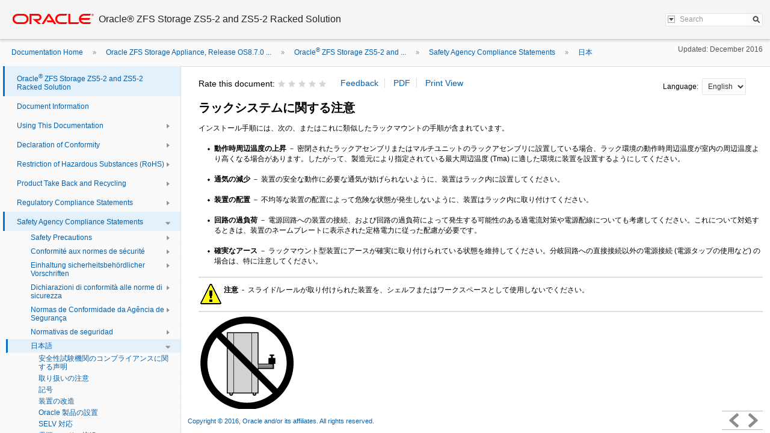

--- FILE ---
content_type: text/html
request_url: https://docs.oracle.com/cd/E78901_01/html/E63031/goven.html
body_size: 7799
content:
<!DOCTYPE HTML PUBLIC "-//W3C//DTD HTML 4.01 Transitional//EN" "http://www.w3.org/TR/html4/loose.dtd">
<html lang="en">
<head>
<!-- MakeHTML revision 1.0 -->
<meta http-equiv="Content-type" content="text/html; charset=utf-8">    
<title>ラックシステムに関する注意 - 
Oracle&reg; ZFS Storage ZS5-2 and ZS5-2 Racked
        Solution</title>
<meta http-equiv="content-language" content="en">
<meta http-equiv="X-UA-Compatible" content="IE=edge">
<meta name="robots" content="index,follow">
<meta name="language" content="en">
<meta name="collection" content="reference">
<meta name="keywords" content="">
<meta name="description" content="インストール手順には、次の、またはこれに類似したラックマウントの手順が含まれています。 動作時周辺温度の上昇 － 密閉されたラックアセンブリまたはマルチユニットのラックアセンブリに設置している場合、ラック環境の動作時周辺温度が室内の周辺温度より高くなる場合があります。したがって、製造元により指定されている最大周辺温度 (Tma)...">
<meta name="date" content="2017-05-19">
<meta name="mastheadimage" content="">

<meta name="librarynumber" content="E78901">
<meta name="baselibrarynumber" content="E78901">
<meta name="partnumber" content="E63031">
<meta name="langname" content="English">
<meta name="pageid" content="goven">
<meta name="pdfpn" content="E63031">
<meta name="makehtml" content="alta:160">

<link rel="stylesheet" type="text/css" title="screen" href="css/default.css">
<link rel="stylesheet" type="text/css" title="screen" href="css/pagelayout.css">
<link rel="alternate stylesheet" type="text/css" title="print" href="css/print.css">
<link rel="stylesheet" type="text/css" title="screen" href="css/advanced.css">
<link rel="stylesheet" type="text/css" title="screen" href="css/search.css">
<link rel="shortcut icon" type="image/x-icon" href="graphics/favicon.ico" /> 

<link href="css/style_v3.css" rel="stylesheet" type="text/css" title="screen">

<script type="text/javascript" src="css/jquery.js"></script>  
<script type="text/javascript" src="css/util.js"></script>  
<script type="text/javascript" src="css/style_v3.js"></script>
<script type="text/javascript" src="css/langmenu.js"></script>
<script type="text/javascript">var disableSearch = false;</script>
<script type="text/javascript">var legacyFeedback = false;</script>
<script type="text/javascript">var disablePDF = false;</script>
<script type="text/javascript">var noPDF = false;</script>
<script>var search_type = "otn";</script>
<script type="text/javascript">var expandTOC = false;</script>
<script type="text/javascript">var noUpdate = false;</script>


<link rel="stylesheet" type="text/css" title="screen" href="css/star_rating.css">
<script type="text/javascript" src="css/star_rating.js"></script>




<script>window.ohcglobal || document.write('<script src="/en/dcommon/js/global.js">\x3C/script>')</script></head>
<body>
	<a href="#main_content" class="accessibility-top">Go to main content</a>
	<div class="headerPane">
		<a href="http://www.oracle.com/"><div class="oracle_logo"><span class="invisible">oracle home</span></div></a>
		<div id="mkh_div_doctitle" class="doc_title"><span id="mkh_doctitle">
Oracle<sup>&reg;</sup> ZFS Storage ZS5-2 and ZS5-2 Racked
        Solution</span></div>

		<div class="closeprintview">
			<p><a href="#" onclick="setActiveStyleSheet('screen')">Exit Print View</a></p>
		</div>

		<!-- search box -->
		<div class="searchPane" style="display: none">
		<!-- <div class="searchPane"> -->
			<form id="search_form" onsubmit="submit_search()">
			<input name="q"  id="q" value="" type="hidden">
                                        <input name="product" id="product" value="" type="hidden">
                                        <input name="book" id="book" value="" type="hidden">
			<div class="search_box">
				<div id="btn_openLayer">&nbsp;</div>
				<label for="SearchTerm"><span class="hidden">Search Term</span>
					<input id="SearchTerm" class="input_search input_placeholder" value="Search" type="text">
				</label>
				<input id="btn_search" class="btn_search" type="submit" value="">
			</div>
			<div class="searchLayer hidden" id="SearchLayer">
				<div class="layer_container">
					<div class="layer_title">Search Scope:</div>
					<div class="layer_optgrp">
						<label class="layer_opt"><input id="doc_scope" name="SearchScope" value="doc" checked="checked" type="radio">This Document</label>
						<label class="layer_opt"><input id="library_scope" name="SearchScope" value="lib" type="radio">Entire Library</label>
					</div>				
				</div>
			</div>
			</form>
		</div>
	</div>

	<div class="linkPane">
		<!-- bread crumb -->	
		<div class="breadcrumbs" id="breadcrumbs">
			<span id="BC-REPLACE">&nbsp;&nbsp;&#xbb;&nbsp;&nbsp;...</span><span id="BC-0"><a href="http://docs.oracle.com/">Documentation Home</a></span><span id="BC-1">&nbsp;&nbsp;&#xbb;&nbsp;&nbsp;<a href="../..">Oracle ZFS Storage Appliance, Release OS8.7.0 ...</a></span><span id="BC-2">&nbsp;&nbsp;&#xbb;&nbsp;&nbsp;<a href="index.html">Oracle<sup>&reg;</sup> ZFS Storage ZS5-2 and ...</a></span><span id="BC-3">&nbsp;&nbsp;&#xbb;&nbsp;&nbsp;<a href="govaw.html">Safety Agency Compliance Statements</a></span><span id="BC-4">&nbsp;&nbsp;&#xbb;&nbsp;&nbsp;<a href="govex.html">日本語</a></span><span id="BC-5" class="CurrentCrumb">&nbsp;&nbsp;&#xbb;&nbsp;&nbsp;<a href="goven.html">ラックシステムに関する注意</a></span>
		</div>

		<!-- last update -->	
		<div class="info_updatedate">Updated:&nbsp;December 2016</div>
	</div>
	
	<div class="btn_openNav4">&nbsp;</div>
	<div class="btn_closeNav4">&nbsp;</div>

	<div class="topicPane">
		<ul class="topicList">
		<!-- embedded toc -->
		<a href="index.html"><li class="toc_top">Oracle<sup>&reg;</sup> ZFS Storage ZS5-2 and ZS5-2 Racked
        Solution</li></a>    
    
    <a href="docinfo.html#scrolltoc"><li class="toc_level1 lv1" id="item-docinfo">Document Information</li></a>

    <a href="preface.html#scrolltoc"><li class="toc_level1_withChild lv1" id="item-preface">Using This Documentation</li></a><ul id="prod-doc-lib" class="lv2" style="display: none;"><a href="preface.html#ZFSFTprod-doc-lib"><li class="toc_level2 lv2" id="item-prod-doc-lib">Product Documentation Library</li></a><a href="preface.html#ZFSFTfeedback"><li class="toc_level2 lv2" id="item-feedback">Feedback</li></a>


    </ul><a href="gouyz.html#scrolltoc"><li class="toc_level1_withChild lv1" id="item-gouyz">Declaration of Conformity</li></a><ul id="gouzd" class="lv2" style="display: none;"><a href="gouzd.html#scrolltoc"><li class="toc_level2 lv2" id="item-gouzd">English</li></a><a href="govas.html#scrolltoc"><li class="toc_level2 lv2" id="item-govas">Français</li></a><a href="govax.html#scrolltoc"><li class="toc_level2 lv2" id="item-govax">Deutsch</li></a><a href="govba.html#scrolltoc"><li class="toc_level2 lv2" id="item-govba">Italiano</li></a><a href="govcb.html#scrolltoc"><li class="toc_level2 lv2" id="item-govcb">Português (Brasil)</li></a><a href="govam.html#scrolltoc"><li class="toc_level2 lv2" id="item-govam">Español</li></a><a href="govbd.html#scrolltoc"><li class="toc_level2 lv2" id="item-govbd">日本語</li></a><a href="govag.html#scrolltoc"><li class="toc_level2 lv2" id="item-govag">한국어</li></a><a href="govbm.html#scrolltoc"><li class="toc_level2 lv2" id="item-govbm">繁體中文</li></a><a href="govao.html#scrolltoc"><li class="toc_level2 lv2" id="item-govao">简体中文</li></a>


    
    </ul><a href="govcmes.html#scrolltoc"><li class="toc_level1_withChild lv1" id="item-govcmes">Restriction of Hazardous Substances (RoHS)</li></a><ul id="govaces" class="lv2" style="display: none;"><a href="govaces.html#scrolltoc"><li class="toc_level2 lv2" id="item-govaces">English</li></a><a href="govbwes.html#scrolltoc"><li class="toc_level2 lv2" id="item-govbwes">Français</li></a><a href="govayes.html#scrolltoc"><li class="toc_level2 lv2" id="item-govayes">Deutsch</li></a><a href="govbnes.html#scrolltoc"><li class="toc_level2 lv2" id="item-govbnes">Italiano</li></a><a href="govcpes.html#scrolltoc"><li class="toc_level2 lv2" id="item-govcpes">Português (Brasil)</li></a><a href="govaies.html#scrolltoc"><li class="toc_level2 lv2" id="item-govaies">Español</li></a><a href="govaues.html#scrolltoc"><li class="toc_level2 lv2" id="item-govaues">日本語</li></a><a href="govcees.html#scrolltoc"><li class="toc_level2 lv2" id="item-govcees">한국어</li></a><a href="govbres.html#scrolltoc"><li class="toc_level2 lv2" id="item-govbres">繁體中文</li></a><a href="govbces.html#scrolltoc"><li class="toc_level2 lv2" id="item-govbces">简体中文</li></a>


    
    
    
    
    
    </ul><a href="govcv.html#scrolltoc"><li class="toc_level1_withChild lv1" id="item-govcv">Product Take Back and Recycling</li></a><ul id="govcg" class="lv2" style="display: none;"><a href="govcg.html#scrolltoc"><li class="toc_level2 lv2" id="item-govcg">English</li></a><a href="govci.html#scrolltoc"><li class="toc_level2 lv2" id="item-govci">Français</li></a><a href="govbv.html#scrolltoc"><li class="toc_level2 lv2" id="item-govbv">Deutsch</li></a><a href="govbs.html#scrolltoc"><li class="toc_level2 lv2" id="item-govbs">Italiano</li></a><a href="govcj.html#scrolltoc"><li class="toc_level2 lv2" id="item-govcj">Português (Brasil)</li></a><a href="govcf.html#scrolltoc"><li class="toc_level2 lv2" id="item-govcf">Español</li></a><a href="govcr.html#scrolltoc"><li class="toc_level2 lv2" id="item-govcr">日本語</li></a><a href="govct.html#scrolltoc"><li class="toc_level2 lv2" id="item-govct">한국어</li></a><a href="govca.html#scrolltoc"><li class="toc_level2 lv2" id="item-govca">繁體中文</li></a><a href="govbt.html#scrolltoc"><li class="toc_level2 lv2" id="item-govbt">简体中文</li></a>


    </ul><a href="govbq.html#scrolltoc"><li class="toc_level1_withChild lv1" id="item-govbq">Regulatory Compliance Statements</li></a><ul id="govby" class="lv2" style="display: none;"><a href="govby.html#scrolltoc"><li class="toc_level2 lv2" id="item-govby">FCC Class A Notice</li></a><a href="govaz.html#scrolltoc"><li class="toc_level2 lv2" id="item-govaz">FCC Class B Notice</li></a><a href="govbx.html#scrolltoc"><li class="toc_level2 lv2" id="item-govbx">ICES-003 Class A Notice - Avis NMB-003, Classe A</li></a><a href="govbb.html#scrolltoc"><li class="toc_level2 lv2" id="item-govbb">ICES-003 Class B Notice - Avis NMB-003, Classe B</li></a><a href="govjf.html#scrolltoc"><li class="toc_level2 lv2" id="item-govjf">クラス A VCCI 基準について</li></a><a href="govjr.html#scrolltoc"><li class="toc_level2 lv2" id="item-govjr">クラス B VCCI 基準について</li></a><a href="govat.html#scrolltoc"><li class="toc_level2 lv2" id="item-govat">BSMI Class A Notice</li></a><a href="goval.html#scrolltoc"><li class="toc_level2 lv2" id="item-goval">CCC Class A Notice</li></a><a href="govan.html#scrolltoc"><li class="toc_level2 lv2" id="item-govan">Korean Class A Notice</li></a><a href="govbe.html#scrolltoc"><li class="toc_level2 lv2" id="item-govbe">Korean Class B Notice</li></a>


    </ul><a href="govaw.html#scrolltoc"><li class="toc_level1_withChild lv1" id="item-govaw">Safety Agency Compliance Statements</li></a><ul id="govbj" class="lv2"><a href="govbj.html#scrolltoc"><li class="toc_level2_withChild lv2" id="item-govbj">Safety Precautions</li></a><ul class="sectionList lv3" style="display: none;"><a href="govaa.html#scrolltoc"><li class="toc_level3 lv3" id="item-govaa">Symbols</li></a><a href="govbk.html#scrolltoc"><li class="toc_level3 lv3" id="item-govbk">Modifications to Equipment</li></a><a href="govab.html#scrolltoc"><li class="toc_level3 lv3" id="item-govab">Placement of an Oracle Product</li></a><a href="govck.html#scrolltoc"><li class="toc_level3 lv3" id="item-govck">SELV Compliance</li></a><a href="govaq.html#scrolltoc"><li class="toc_level3 lv3" id="item-govaq">Power Cord Connection</li></a><a href="govbh.html#scrolltoc"><li class="toc_level3 lv3" id="item-govbh">Battery Warning</li></a><a href="govcn.html#scrolltoc"><li class="toc_level3 lv3" id="item-govcn">Energy Storage Module Caution</li></a><a href="govbp.html#scrolltoc"><li class="toc_level3 lv3" id="item-govbp">System Unit Cover</li></a><a href="govae.html#scrolltoc"><li class="toc_level3 lv3" id="item-govae">Rack System Instructions</li></a><a href="govbl.html#scrolltoc"><li class="toc_level3 lv3" id="item-govbl">Rack System Warnings</li></a><a href="govaj.html#scrolltoc"><li class="toc_level3 lv3" id="item-govaj">Laser Compliance Notice</li></a><a href="govbu.html#scrolltoc"><li class="toc_level3 lv3" id="item-govbu">CD and DVD Devices</li></a></ul><a href="govaf.html#scrolltoc"><li class="toc_level2_withChild lv2" id="item-govaf">Conformité aux normes de sécurité</li></a><ul class="sectionList lv3" style="display: none;"><a href="govcq.html#scrolltoc"><li class="toc_level3 lv3" id="item-govcq">Mesures de sécurité</li></a><a href="govcu.html#scrolltoc"><li class="toc_level3 lv3" id="item-govcu">Symboles</li></a><a href="z400011a1021909.html#scrolltoc"><li class="toc_level3 lv3" id="item-z400011a1021909">Modification du matériel</li></a><a href="z400011a1021923.html#scrolltoc"><li class="toc_level3 lv3" id="item-z400011a1021923">Positionnement d’un produit Oracle</li></a><a href="govap.html#scrolltoc"><li class="toc_level3 lv3" id="item-govap">Conformité SELV</li></a><a href="govcw.html#scrolltoc"><li class="toc_level3 lv3" id="item-govcw">Connexion du cordon d’alimentation</li></a><a href="govad.html#scrolltoc"><li class="toc_level3 lv3" id="item-govad">Mise en garde relative aux batteries</li></a><a href="govcc.html#scrolltoc"><li class="toc_level3 lv3" id="item-govcc">Avertissement - Module de stockage d’énergie</li></a><a href="govar.html#scrolltoc"><li class="toc_level3 lv3" id="item-govar">Couvercle de l'unité</li></a><a href="govch.html#scrolltoc"><li class="toc_level3 lv3" id="item-govch">Instructions de montage en rack</li></a><a href="govah.html#scrolltoc"><li class="toc_level3 lv3" id="item-govah">Mise en garde relative au système en racks</li></a><a href="govcl.html#scrolltoc"><li class="toc_level3 lv3" id="item-govcl">Avis de conformité des appareils laser</li></a><a href="govbz.html#scrolltoc"><li class="toc_level3 lv3" id="item-govbz">Périphériques CD et DVD</li></a></ul><a href="govco.html#scrolltoc"><li class="toc_level2_withChild lv2" id="item-govco">Einhaltung sicherheitsbehördlicher Vorschriften</li></a><ul class="sectionList lv3" style="display: none;"><a href="govbg.html#scrolltoc"><li class="toc_level3 lv3" id="item-govbg">Sicherheitsvorkehrungen</li></a><a href="govbi.html#scrolltoc"><li class="toc_level3 lv3" id="item-govbi">Symbole</li></a><a href="govcs.html#scrolltoc"><li class="toc_level3 lv3" id="item-govcs">Modifikationen des Geräts</li></a><a href="govak.html#scrolltoc"><li class="toc_level3 lv3" id="item-govak">Aufstellung von Oracle-Geräten</li></a><a href="govcd.html#scrolltoc"><li class="toc_level3 lv3" id="item-govcd">SELV-Konformität</li></a><a href="govgx.html#scrolltoc"><li class="toc_level3 lv3" id="item-govgx">Anschluss des Netzkabels</li></a><a href="govfy.html#scrolltoc"><li class="toc_level3 lv3" id="item-govfy">Warnung bezüglich Batterien</li></a><a href="govgd.html#scrolltoc"><li class="toc_level3 lv3" id="item-govgd">Sicherheitshinweise zum Energiespeichermodul</li></a><a href="govet.html#scrolltoc"><li class="toc_level3 lv3" id="item-govet">Gehäuseabdeckung</li></a><a href="govdw.html#scrolltoc"><li class="toc_level3 lv3" id="item-govdw">Anweisungen zur Rack-Montage</li></a><a href="govez.html#scrolltoc"><li class="toc_level3 lv3" id="item-govez">Warnungen bezüglich in Racks eingebauter Systeme</li></a><a href="govfe.html#scrolltoc"><li class="toc_level3 lv3" id="item-govfe">Hinweise zur Laser-Konformität</li></a><a href="govei.html#scrolltoc"><li class="toc_level3 lv3" id="item-govei">CD- und DVD-Geräte</li></a></ul><a href="gqbdr.html#scrolltoc"><li class="toc_level2_withChild lv2" id="item-gqbdr">Dichiarazioni di conformità alle norme di sicurezza</li></a><ul class="sectionList lv3" style="display: none;"><a href="gqbfe.html#scrolltoc"><li class="toc_level3 lv3" id="item-gqbfe">Misure precauzionali</li></a><a href="gqbdo.html#scrolltoc"><li class="toc_level3 lv3" id="item-gqbdo">Simboli</li></a><a href="gqbgr.html#scrolltoc"><li class="toc_level3 lv3" id="item-gqbgr">Modifiche all'apparecchiatura</li></a><a href="gqbec.html#scrolltoc"><li class="toc_level3 lv3" id="item-gqbec">Collocazione dei prodotti Oracle</li></a><a href="gqbdl.html#scrolltoc"><li class="toc_level3 lv3" id="item-gqbdl">Conformità SELV</li></a><a href="gqbgh.html#scrolltoc"><li class="toc_level3 lv3" id="item-gqbgh">Collegamento del cavo di alimentazione</li></a><a href="gqbdj.html#scrolltoc"><li class="toc_level3 lv3" id="item-gqbdj">Avviso relativo alle batterie</li></a><a href="gqbfs.html#scrolltoc"><li class="toc_level3 lv3" id="item-gqbfs">Avvertenza relativa al modulo di alimentazione</li></a><a href="gqbdv.html#scrolltoc"><li class="toc_level3 lv3" id="item-gqbdv">Copertura dell'unità centrale</li></a><a href="gqbdk.html#scrolltoc"><li class="toc_level3 lv3" id="item-gqbdk">Istruzioni relative ai sistemi rack</li></a><a href="gqbhq.html#scrolltoc"><li class="toc_level3 lv3" id="item-gqbhq">Avviso relativo ai sistemi rack</li></a><a href="gqbgf.html#scrolltoc"><li class="toc_level3 lv3" id="item-gqbgf">Conformità alle certificazioni laser</li></a><a href="gqbfv.html#scrolltoc"><li class="toc_level3 lv3" id="item-gqbfv">CD e DVD</li></a></ul><a href="govcx.html#scrolltoc"><li class="toc_level2_withChild lv2" id="item-govcx">Normas de Conformidade da Agência de Segurança</li></a><ul class="sectionList lv3" style="display: none;"><a href="govfz.html#scrolltoc"><li class="toc_level3 lv3" id="item-govfz">Medidas de segurança</li></a><a href="govfk.html#scrolltoc"><li class="toc_level3 lv3" id="item-govfk">Símbolos</li></a><a href="goveb.html#scrolltoc"><li class="toc_level3 lv3" id="item-goveb">Modificações no equipamento</li></a><a href="govfb.html#scrolltoc"><li class="toc_level3 lv3" id="item-govfb">Instalação de produto Oracle</li></a><a href="govep.html#scrolltoc"><li class="toc_level3 lv3" id="item-govep">Conformidade SELV</li></a><a href="govgv.html#scrolltoc"><li class="toc_level3 lv3" id="item-govgv">Conexão dos cabos de energia</li></a><a href="goveu.html#scrolltoc"><li class="toc_level3 lv3" id="item-goveu">Alerta sobre baterias</li></a><a href="goveo.html#scrolltoc"><li class="toc_level3 lv3" id="item-goveo">Aviso do módulo de armazenamento de energia</li></a><a href="govga.html#scrolltoc"><li class="toc_level3 lv3" id="item-govga">Gabinete da unidade do sistema</li></a><a href="govdd.html#scrolltoc"><li class="toc_level3 lv3" id="item-govdd">Instruções do sistema de gabinete</li></a><a href="govel.html#scrolltoc"><li class="toc_level3 lv3" id="item-govel">Alerta sobre o sistema de gabinete</li></a><a href="govgk.html#scrolltoc"><li class="toc_level3 lv3" id="item-govgk">Aviso de Conformidade para Tecnologia Laser</li></a><a href="govha.html#scrolltoc"><li class="toc_level3 lv3" id="item-govha">Dispositivos de CD e DVD</li></a></ul><a href="govff.html#scrolltoc"><li class="toc_level2_withChild lv2" id="item-govff">Normativas de seguridad</li></a><ul class="sectionList lv3" style="display: none;"><a href="govfc.html#scrolltoc"><li class="toc_level3 lv3" id="item-govfc">Medidas de seguridad</li></a><a href="govfr.html#scrolltoc"><li class="toc_level3 lv3" id="item-govfr">Símbolos</li></a><a href="govfd.html#scrolltoc"><li class="toc_level3 lv3" id="item-govfd">Modificaciones en el equipo</li></a><a href="govea.html#scrolltoc"><li class="toc_level3 lv3" id="item-govea">Colocación de un producto Oracle</li></a><a href="goved.html#scrolltoc"><li class="toc_level3 lv3" id="item-goved">Cumplimiento de la normativa para instalaciones SELV</li></a><a href="govgl.html#scrolltoc"><li class="toc_level3 lv3" id="item-govgl">Conexión del cable de alimentación</li></a><a href="govgh.html#scrolltoc"><li class="toc_level3 lv3" id="item-govgh">Advertencia sobre las baterías</li></a><a href="govfx.html#scrolltoc"><li class="toc_level3 lv3" id="item-govfx">Advertencia relativa al módulo de almacenamiento de energía</li></a><a href="govdh.html#scrolltoc"><li class="toc_level3 lv3" id="item-govdh">Cubierta de la unidad del sistema</li></a><a href="goveg.html#scrolltoc"><li class="toc_level3 lv3" id="item-goveg">Instrucciones para el montaje en rack</li></a><a href="govfs.html#scrolltoc"><li class="toc_level3 lv3" id="item-govfs">Advertencia sobre el sistema en bastidor</li></a><a href="govgj.html#scrolltoc"><li class="toc_level3 lv3" id="item-govgj">Aviso de conformidad sobre el láser</li></a><a href="govee.html#scrolltoc"><li class="toc_level3 lv3" id="item-govee">Dispositivos de CD y DVD</li></a></ul><a href="govex.html#scrolltoc"><li class="toc_level2_withChild lv2" id="item-govex">日本語</li></a><ul class="sectionList lv3"><a href="govfp.html#scrolltoc"><li class="toc_level3 lv3" id="item-govfp">安全性試験機関のコンプライアンスに関する声明</li></a><a href="goveh.html#scrolltoc"><li class="toc_level3 lv3" id="item-goveh">取り扱いの注意</li></a><a href="govdz.html#scrolltoc"><li class="toc_level3 lv3" id="item-govdz">記号</li></a><a href="govda.html#scrolltoc"><li class="toc_level3 lv3" id="item-govda">装置の改造</li></a><a href="govfa.html#scrolltoc"><li class="toc_level3 lv3" id="item-govfa">Oracle 製品の設置</li></a><a href="govde.html#scrolltoc"><li class="toc_level3 lv3" id="item-govde">SELV 対応</li></a><a href="govgc.html#scrolltoc"><li class="toc_level3 lv3" id="item-govgc">電源コードの接続</li></a><a href="govgt.html#scrolltoc"><li class="toc_level3 lv3" id="item-govgt">電池に関する注意</li></a><a href="govdk.html#scrolltoc"><li class="toc_level3 lv3" id="item-govdk">エネルギーストレージモジュールに関する注意</li></a><a href="govfo.html#scrolltoc"><li class="toc_level3 lv3" id="item-govfo">システム本体のカバー</li></a><a href="goven.html#scrolltoc"><li class="toc_level3 lv3" id="item-goven">ラックシステムに関する注意</li></a><a href="goveq.html#scrolltoc"><li class="toc_level3 lv3" id="item-goveq">ラックシステムに関する注意</li></a><a href="govfq.html#scrolltoc"><li class="toc_level3 lv3" id="item-govfq">レーザーの規定適合について</li></a><a href="govgu.html#scrolltoc"><li class="toc_level3 lv3" id="item-govgu">CD および DVD 装置</li></a></ul><a href="govec.html#scrolltoc"><li class="toc_level2_withChild lv2" id="item-govec">한국어</li></a><ul class="sectionList lv3" style="display: none;"><a href="gougk.html#scrolltoc"><li class="toc_level3 lv3" id="item-gougk">안전 기관 준수 규정</li></a><a href="gougd.html#scrolltoc"><li class="toc_level3 lv3" id="item-gougd">안전 예방 조치</li></a><a href="gouga.html#scrolltoc"><li class="toc_level3 lv3" id="item-gouga">기호</li></a><a href="goufj.html#scrolltoc"><li class="toc_level3 lv3" id="item-goufj">장비 개조</li></a><a href="goule.html#scrolltoc"><li class="toc_level3 lv3" id="item-goule">Oracle 제품 배치</li></a><a href="goujg.html#scrolltoc"><li class="toc_level3 lv3" id="item-goujg">SELV 준수</li></a><a href="goukl.html#scrolltoc"><li class="toc_level3 lv3" id="item-goukl">전원 코드 연결</li></a><a href="goujy.html#scrolltoc"><li class="toc_level3 lv3" id="item-goujy">배터리 경고</li></a><a href="goujx.html#scrolltoc"><li class="toc_level3 lv3" id="item-goujx">에너지 저장소 모듈에 대한 주의 사항</li></a><a href="goumb.html#scrolltoc"><li class="toc_level3 lv3" id="item-goumb">시스템 장치 덮개</li></a><a href="goulb.html#scrolltoc"><li class="toc_level3 lv3" id="item-goulb">랙 시스템 지침</li></a><a href="gouib.html#scrolltoc"><li class="toc_level3 lv3" id="item-gouib">랙 시스템 경고</li></a><a href="goukb.html#scrolltoc"><li class="toc_level3 lv3" id="item-goukb">Laser Compliance Notice(레이저 준수 공지)</li></a><a href="goukc.html#scrolltoc"><li class="toc_level3 lv3" id="item-goukc">CD 및 DVD 장치</li></a></ul><a href="govdl.html#scrolltoc"><li class="toc_level2_withChild lv2" id="item-govdl">繁體中文</li></a><ul class="sectionList lv3" style="display: none;"><a href="goves.html#scrolltoc"><li class="toc_level3 lv3" id="item-goves">安全規範遵循說明</li></a><a href="govfg.html#scrolltoc"><li class="toc_level3 lv3" id="item-govfg">安全防範措施</li></a><a href="govfl.html#scrolltoc"><li class="toc_level3 lv3" id="item-govfl">符號</li></a><a href="govef.html#scrolltoc"><li class="toc_level3 lv3" id="item-govef">設備改造</li></a><a href="govcz.html#scrolltoc"><li class="toc_level3 lv3" id="item-govcz">Oracle 產品的放置位置</li></a><a href="govdt.html#scrolltoc"><li class="toc_level3 lv3" id="item-govdt">SELV 規範遵循</li></a><a href="govdb.html#scrolltoc"><li class="toc_level3 lv3" id="item-govdb">電源線連接</li></a><a href="govdf.html#scrolltoc"><li class="toc_level3 lv3" id="item-govdf">電池警告</li></a><a href="govhb.html#scrolltoc"><li class="toc_level3 lv3" id="item-govhb">電力儲存模組注意事項</li></a><a href="govdc.html#scrolltoc"><li class="toc_level3 lv3" id="item-govdc">系統裝置外殼</li></a><a href="govey.html#scrolltoc"><li class="toc_level3 lv3" id="item-govey">機架系統操作指示</li></a><a href="govdx.html#scrolltoc"><li class="toc_level3 lv3" id="item-govdx">機架系統警告</li></a><a href="govgn.html#scrolltoc"><li class="toc_level3 lv3" id="item-govgn">雷射規範遵循聲明</li></a><a href="govhc.html#scrolltoc"><li class="toc_level3 lv3" id="item-govhc">CD 和 DVD 裝置</li></a></ul><a href="govdg.html#scrolltoc"><li class="toc_level2_withChild lv2" id="item-govdg">简体中文</li></a><ul class="sectionList lv3" style="display: none;"><a href="gover.html#scrolltoc"><li class="toc_level3 lv3" id="item-gover">安全规范遵循说明</li></a><a href="govcy.html#scrolltoc"><li class="toc_level3 lv3" id="item-govcy">安全防范措施</li></a><a href="govds.html#scrolltoc"><li class="toc_level3 lv3" id="item-govds">符号</li></a><a href="govfj.html#scrolltoc"><li class="toc_level3 lv3" id="item-govfj">设备改装</li></a><a href="govfh.html#scrolltoc"><li class="toc_level3 lv3" id="item-govfh">Oracle 产品的放置</li></a><a href="govgw.html#scrolltoc"><li class="toc_level3 lv3" id="item-govgw">SELV 符合标准</li></a><a href="govfu.html#scrolltoc"><li class="toc_level3 lv3" id="item-govfu">电源线连接</li></a><a href="govdy.html#scrolltoc"><li class="toc_level3 lv3" id="item-govdy">电池警告</li></a><a href="govfn.html#scrolltoc"><li class="toc_level3 lv3" id="item-govfn">能量存储模块注意事项</li></a><a href="govgs.html#scrolltoc"><li class="toc_level3 lv3" id="item-govgs">系统单元盖板</li></a><a href="govfm.html#scrolltoc"><li class="toc_level3 lv3" id="item-govfm">机架系统说明</li></a><a href="govdp.html#scrolltoc"><li class="toc_level3 lv3" id="item-govdp">机架系统警告</li></a><a href="govem.html#scrolltoc"><li class="toc_level3 lv3" id="item-govem">符合激光标准声明</li></a><a href="govew.html#scrolltoc"><li class="toc_level3 lv3" id="item-govew">CD 和 DVD 设备</li></a></ul><a href="govej.html#scrolltoc"><li class="toc_level2_withChild lv2" id="item-govej">Nordic Lithium Battery Cautions</li></a><ul class="sectionList lv3" style="display: none;"><a href="govdr.html#scrolltoc"><li class="toc_level3 lv3" id="item-govdr">Norge</li></a><a href="govdo.html#scrolltoc"><li class="toc_level3 lv3" id="item-govdo">Sverige</li></a><a href="govgp.html#scrolltoc"><li class="toc_level3 lv3" id="item-govgp">Danmark</li></a><a href="govfi.html#scrolltoc"><li class="toc_level3 lv3" id="item-govfi">Suomi</li></a></ul><a href="govek.html#scrolltoc"><li class="toc_level2_withChild lv2" id="item-govek">Nordic Power Distribution Cautions</li></a><ul class="sectionList lv3" style="display: none;"><a href="govgg.html#scrolltoc"><li class="toc_level3 lv3" id="item-govgg">English</li></a><a href="govdi.html#scrolltoc"><li class="toc_level3 lv3" id="item-govdi">Danmark</li></a></ul><a href="govgm.html#scrolltoc"><li class="toc_level2_withChild lv2" id="item-govgm">Nordic Grounded Socket Cautions</li></a><ul class="sectionList lv3" style="display: none;"><a href="govgr.html#scrolltoc"><li class="toc_level3 lv3" id="item-govgr">English</li></a><a href="govdj.html#scrolltoc"><li class="toc_level3 lv3" id="item-govdj">Norge</li></a><a href="govdn.html#scrolltoc"><li class="toc_level3 lv3" id="item-govdn">Sverige</li></a><a href="govgo.html#scrolltoc"><li class="toc_level3 lv3" id="item-govgo">Suomi</li></a>



    
    </ul></ul><a href="govgy.html#scrolltoc"><li class="toc_level1_withChild lv1" id="item-govgy">Shielded Cables</li></a><ul id="govhd" class="lv2" style="display: none;"><a href="govhd.html#scrolltoc"><li class="toc_level2 lv2" id="item-govhd">English</li></a><a href="govhw.html#scrolltoc"><li class="toc_level2 lv2" id="item-govhw">Français</li></a><a href="govhp.html#scrolltoc"><li class="toc_level2 lv2" id="item-govhp">Deutsch</li></a><a href="govid.html#scrolltoc"><li class="toc_level2 lv2" id="item-govid">Italiano</li></a><a href="govhz.html#scrolltoc"><li class="toc_level2 lv2" id="item-govhz">Português (Brasil)</li></a><a href="govim.html#scrolltoc"><li class="toc_level2 lv2" id="item-govim">Español</li></a><a href="govhl.html#scrolltoc"><li class="toc_level2 lv2" id="item-govhl">日本語</li></a><a href="govia.html#scrolltoc"><li class="toc_level2 lv2" id="item-govia">한국어</li></a><a href="govhy.html#scrolltoc"><li class="toc_level2 lv2" id="item-govhy">繁體中文</li></a><a href="govhg.html#scrolltoc"><li class="toc_level2 lv2" id="item-govhg">简体中文</li></a>
</ul>
		</ul>
	</div>
	
	<div id="ZFSFTgoven" class="contentPane ContentPane">

		<div class="btnPane">
			<div class="feedbackCtrlArea feedbackCtrlAreaToc feedbackCtrlAreaOpt4">
				
				
				
				<div class="star-rating-wrapper"></div>
				
				<input id="Rating" value="" type="hidden">
				<input alt="Feedback" class="task_btn" value="Feedback" type="button" id="feedback_button">
				
				<input alt="PDF" class="task_btn" value="PDF" type="button" id="pdf_button">
				
				<input alt="Print View" class="task_btn" value="Print View" type="button" id="printview_button">
				
				<span id="dummy_span"></span>
			</div>

			<script>var language_menu_kind='otn';</script><script>var language_menu_enabled=true</script>
			<div class="langPane langPaneOpt4">
				<div class="langArea">
					<label class="lmenu">Language:&nbsp;</label>
					<select class="lang_filed" id="lmenu" name="langmenu" disabled="disabled">
						<option class="lang_entry" value="en">English</option>
					</select>
				</div>
			</div>
			 
	
			<div class="pagePane pagePaneOpt4">
				<a id="main_content"></a>
				<a name="ZFSFTgoven"></a>
            <h3 class="sgtopictitle3">ラックシステムに関する注意</h3>
            <p>インストール手順には、次の、またはこれに類似したラックマウントの手順が含まれています。</p>
            <ul>
                <li>
                    <p><b>動作時周辺温度の上昇</b> －
                        密閉されたラックアセンブリまたはマルチユニットのラックアセンブリに設置している場合、ラック環境の動作時周辺温度が室内の周辺温度より高くなる場合があります。したがって、製造元により指定されている最大周辺温度
                        (Tma) に適した環境に装置を設置するようにしてください。</p>
                </li>
                <li>
                    <p><b>通気の減少</b> －
                        装置の安全な動作に必要な通気が妨げられないように、装置はラック内に設置してください。</p>
                </li>
                <li>
                    <p><b>装置の配置</b> －
                        不均等な装置の配置によって危険な状態が発生しないように、装置はラック内に取り付けてください。</p>
                </li>
                <li>
                    <p><b>回路の過負荷</b> －
                        電源回路への装置の接続、および回路の過負荷によって発生する可能性のある過電流対策や電源配線についても考慮してください。これについて対処するときは、装置のネームプレートに表示された定格電力に従った配慮が必要です。</p>
                </li>
                <li>
                    <p><b>確実なアース</b> －
                        ラックマウント型装置にアースが確実に取り付けられている状態を維持してください。分岐回路への直接接続以外の電源接続 (電源タップの使用など)
                        の場合は、特に注意してください。</p>
                </li>
            </ul>
            <div class="sgcaution"><hr><table datatable="0" class="sgcautiontable"><tr><td><img border="0" src="graphics/caution.gif" alt="Caution" title="Caution"></td><td><p><b>注意&nbsp;&nbsp;&#45;&nbsp;</b>
                スライド/レールが取り付けられた装置を、シェルフまたはワークスペースとして使用しないでください。
            </p></td></tr></table><hr></div>
            <img src="figures/127625.jpg" alt = "image:ラックマウントの注意記号を示す図" title = "ラックマウントの注意記号を示す図" class="maxwidth">
                
                    
                
                
            
        
        
				<!--<iframe src="">&amp;nbsp;</iframe>-->
			</div>

			<div class="bottomCtrlPane">
				<div class="footer_copyright"><a href="http://www.oracle.com/pls/topic/lookup?ctx=cpyr&id=en">Copyright &#169; 2016, Oracle and/or its affiliates. All rights reserved.</a>&nbsp;
				<!--Copyright © 2012, 2013, Oracle and/or its affiliates. All rights reserved.--></div>
				<div class="pageCtrlArea">
					<a href="govfo.html#scrolltoc"><div class="page_pre"><div class="bottomCtrl ctrl_left">Previous</div></div></a>
					<a href="goveq.html#scrolltoc"><div class="page_next"><div class="bottomCtrl ctrl_right">Next</div></div></a>
				</div>
				<div class="grayoutLayer"> </div>
			</div>	
		</div>
	</div>
<!-- Start SiteCatalyst code -->
<script type="application/javascript" src="//www.oracleimg.com/us/assets/metrics/ora_docs.js"></script>
<!-- End SiteCatalyst code -->
</body></html>


--- FILE ---
content_type: text/css
request_url: https://docs.oracle.com/cd/E78901_01/html/E63031/css/style_v3.css
body_size: 3641
content:

@charset "UTF-8";
/* CSS Document */

body {
	font-family: "Helvetica Neue", Helvetica, Arial, sans-serif; 
	padding: 0px;
	font-size: 0.85em;
}

.headerPane {
	width: 100%;
	min-width: 768px;  
	height: 65px;
	border-bottom: 1px solid #c8c8c8;
	color: #222;
	position: fixed;
	background-color: #f5f5f5;
	box-shadow: 0px 3px 3px rgba(0, 0, 0, 0.1);
	z-index: 50;
}

.oracle_logo {
	width: 160px;
	height: 65px;
	float: left;
	background: url(../graphics/logo/oracle-doc-logo.png) no-repeat;
	background-position: 20px center;
	margin: 0px;
	position: relative;
}



.doc_title {
	font-family: "Helvetica Neue", Helvetica, Arial, sans-serif;
	font-color: #454545;
	font-size: 16px;
	font-weight: regular;
	padding-left: 10px;
	vertical-align: middle;
	position: fixed;
	left:154px;
	top:23px;
	right:160px;
}

.doc_subtitle {
	width: 800px;
	float: left;
	display: list-item;
	font-size: 14px;
	font-weight: bold;
	text-decoration: none;	
	margin: 0px 0px 0px 18px;
	line-height: 14px;
}

.accessibility-top:focus {
	display: block;
    height: auto;
    width: auto;
    left:0;
    top:0;
    position: absolute;
    z-index:500;

}
.accessibility-top {
    height: 1px;
    width: 1px;
    left:0;
    top:0;
    overflow: hidden;
    position: absolute;    
}

.searchPane {
	width: 400px;
	position: fixed; 
	top: 32px;
	right: 0px;
}

.searchPane p {
	float: left;
	font-size: 11px;
	font-weight: bold;
	color: #000000;
}

.search_box {
	float: right;
	height: 20px;
	width: 160px;
	margin: 0px 12px 0px 12px;
	position: relative;
	top: -10px;
	border-radius: 3px;
	z-index: 99;
	background-color: #fcfdfe;
	border-width: 1px;
	border-style: solid;
	border-color: #dfe4e7;
	border-radius: 2px;
}

#btn_openLayer {
	float: left;
	height: 10px;
	width: 10px;
	margin: 3px;
	border: 1px solid #a6a6a6;
	background: url(../graphics/arrow_down.png) no-repeat;
	background-size: 13px;
	background-position: 1px -1px;
	cursor: pointer;
}

.osearchPane #btn_openLayer {
    display: none;
}

.btn_search {
	float: right;
	height: 15px;
	width: 15px;
	margin: 1px 3px 2px 2px;
	border: 1px solid #fcfcfc;
	background: url(../graphics/search-icon.gif) no-repeat;
	cursor: pointer;
}

.input_search {
	width: 110px;
	height: 18px;
	font-size: 12px;
	font-family: "Helvetica Neue", Helvetica, Arial, sans-serif;
	color: #222222;
	border: none;
}

#SearchTerm:focus {
        background: #ffffff;
}

.input_placeholder {
	color: #9a9a9a;
	padding-left:5px;
}

.searchLayer {
	display: none;
	border: 1px solid #b3b3b3;
	background: #ffffff;
	width: 184px;
	height: 100px;
	position: fixed;
	top: 22px;
	right: 6px;
	box-shadow: 0px 5px 8px #b3b3b3;
}

.hidden { display: none; }
.showed { display: block; }

.layer_container {
	border: none;
	margin: 32px 5px 5px 5px;
	width: 175px;
	height: 63px;
	color: #000;
}

.layer_title {
	float: left;
	font-size: 11px;
	font-weight: bold;
	margin: 5px 0px 5px 0px;
}

.layer_optgrp {
	font-size: 11px;
}

.layer_opt {
	float: left;
	width: 175px;
}

.linkPane {
	float: right;
	width: 100%;
	font-size: 11px;
	background-color: #FAFAFA;
	border-bottom: 1px solid #D6DFE6;
	height:45px;
	position: fixed;
	top: 65px;
	z-index: 1;
}

.breadcrumbs {
	float: left;
	width: 80%;
	line-height: 35px;
	padding-left: 5px;
	color: #848282;
	margin-left: 4px;
}

.info_updatedate {
	display: block;
	float: right;
	width: 15%;
	line-height: 35px;
	padding-right: 12px;
	color: #555555;	
	text-align: right;
	font-family: "Helvetica Neue",Helvetica,Arial,sans-serif;
    font-size: 12px;
}

.breadcrumbs a:link { 
	font-size: 12px;
	font-family: "Helvetica Neue",Helvetica,Arial,sans-serif;
	padding-left: 10px;
	padding-right: 10px;
	cursor: pointer;
	text-decoration: none;
	color: #045FAB;
}

a:link { 
	
	font-family: "Helvetica Neue",Helvetica,Arial,sans-serif;
	cursor: pointer;
	text-decoration: none;
	color: #045FAB;
}

a:hover, .breadcrumb_item:hover {
	text-decoration: underline;
	color: #045FAB;
}

 a:visited {
	color: #72007C;
  	text-decoration: none;
}

.breadcrumb_item, .breadcrumb_item_current {
	float: left;
	margin: 0px;
	height: 35px;
}

/*.breadcrumb_item::after {
	content:url(../graphics/breadcrumb.gif) no-repeat;
	height: 35px;
	width: 4px;
	margin: 0px 6px 0px 8px;
}*/

.breadcrumb_arrow {
	float: left;
	height: 35px;
	width: 4px;
	background: url(../graphics/breadcrumb.gif) no-repeat;
	background-position: center;
	margin: 0px 6px 0px 6px;
}

.topicPane {
	float: left;
	width: 300px;
	background: none repeat scroll 0% 0% #FAFAFA;
	border-right: 1px solid #D6DFE6;
	top: 110px;
	position: fixed;
	z-index: 99;	
	overflow: auto;
	height: 100%;
	height: -webkit-calc(100% - 105px);
	height: -moz-calc(100% - 105px);
	height: calc(100% - 105px);
}

.topicPane a:visited {
    color: #045FAB;
    text-decoration: none;
}

.topTocPane a:visited {
    color: #045FAB;
    text-decoration: none;
}

.topicPaneBlank {
	float: left;
	width: 300px;
	height: 100%;
	position: fixed;
	top: 145px;
	z-index: 99;	
	overflow: auto;
}

div.contentPane {
	width: 100%;
	float: right;
	position: fixed;
	top: 185px;
/*	left: 0px;*/
}

.btnPaneToc {
  margin-right: -10px;
  position: fixed;
  top: 130px;
	width: 100%;
	height: 40px;	
}

.btnPane {
  margin-left: -320px;
  margin-right: 10px;
  position: fixed;
  top: 130px;
	width: 100%;
	height: 40px;	
}

.langPane { 
  margin-left: -300px;
  margin-right: 10px;
  float: right;
  top: 120px;
  width: 30%;
  height: 40px;
}

.langArea { 
    float: right;
    height: 40px;
    padding: 0px 10px 0px 0px;
    font-size: 12px;
    margin-right: 20px;
}

.lang_filed {
    font-size: 12px;
    font-family: "Helvetica Neue",Helvetica,Arial,sans-serif;
    font-weight: normal;
    color: #333;
    background-color: #FCFDFE;
    border-width: 1px;
    border-style: solid;
    border-color: #DFE4E7;
    border-radius: 2px;
    padding: 5px;
}


.viewCtrlArea {
	height: 40px;	
	float: left;
	margin: 0px 0px 5px 12px;
}

.feedbackCtrlArea {
	height: 40px;	
	float: left;
	margin-left: 320px; 
}

.feedbackCtrlAreaToc {
	margin-right: 4px;
}

.feedbackCtrlArea  a {  
        /*text-decoration: underline;*/
	  color: #045FAB;
}

.feedbackCtrlArea  a:hover {  
        text-decoration: underline;
		color: #045FAB;
}


.feedbackCtrlArea ul { 
  width: 80px;
  height: 19px;
}

.feedbackCtrlArea ul li a { 
  width: 16px;
  height: 19px;
  display: inline-block;
  cursor: pointer;
  margin-left: 0;
  border-bottom: none;
}

.feedbackCtrlArea ul li {
  list-style: none outside none;
}

.feedbackCtrlArea p {
	float: left;
	line-height: 40px;
	margin-right: 12px;
  margin-top: -1px;
  margin-bottom: 0px;
	padding-top: 2px;
	color: #222222;
	font-size: 12px;
}

.task_btn {
  font-size: 14px;
  font-family: "Helvetica Neue", Helvetica, Arial, sans-serif;
  padding-left: 10px;
  padding-right: 10px;
  cursor: pointer;
  text-decoration:none;
  color: #045FAB;
  background-color:transparent;
  border:none;
}

#pdf_button {
	border-right: 1px solid #d9dfe3;
	}
	
#feedback_button {
	border-right: 1px solid #d9dfe3;
	}

ul.topicList {
	color: #404040;
	border-bottom: 1px solid #b9b9b9;
  list-style: none outside none;
  margin-left: 0;
  margin-top: 0;
  border: 0;
}

/*
ul.sectionList {
	margin-top: 8px;
}
*/

ul.topicList a, ul.topicList a:hover{ 
 /* color: #404040;*/
}
ul.topicList li.topic_selected a, ul.topicList li.topic_selected a:hover { 
  /*color: #ffffff;*/
}

ul.topicList li.toc_top:hover {
	/*color: #ffffff;
	cursor: default;*/
}

ul.topicList li.toc_top { 
	padding: 10px 20px 8px 20px;
	background-color: #e4f0fa;
	border-left: 3px solid #0572ce !important;
	/*border-bottom: 1px solid #ececec;*/
	line-height: 14px;
	font-size: .85em;
	/*background-color: #626262;
	color: #ffffff;*/
	margin-left: 0;
	margin-bottom: 0;
	list-style: none outside none;
}


ul.topicList li.toc_level1, 
ul.topicList li.toc_level1_withChild {
/*	width: 262px;*/
	padding: 10px 20px 8px 20px;
	/*border-top: 1px solid #b9b9b9;
	border-bottom: 1px solid #ececec;*/
	line-height: 14px;
	font-size: .85em;
/*	color: #404040;*/
  margin-left: 0;
  list-style: none outside none;
  border-left: 3px solid transparent;
}

ul.topicList li.toc_level2,
ul.topicList li.toc_level2_withChild {
/*	width: 250px;*/
	padding: 4px 20px 4px 38px;
	line-height: 14px;
	font-size: .85em;
	border-bottom: 1px solid #f6f6f6;
	/*background: #f6f6f6;*/
  margin-left: 0;
  list-style: none outside none;
  border-left: 3px solid transparent;
}

ul.topicList li.toc_level3,
ul.topicList li.toc_level3_withChild {
/*	width: 238px;*/
	padding: 2px 20px 2px 46px;
	line-height: 14px;
	font-size: .85em;
	border-bottom: 1px solid #f6f6f6;
	/*background: #f6f6f6;*/
  margin-left: 0;
  list-style: none outside none;
  border-left: 3px solid transparent;
}

ul.topicList li.toc_level4,
ul.topicList li.toc_level4_withChild {
/*	width: 222px;*/
	padding: 0px 20px 2px 50px;
	line-height: 14px;
	font-size: .85em;
	border-bottom: 1px solid #f6f6f6;
	/*background: #f6f6f6;*/
  margin-left: 0;
  list-style: none outside none;
  border-left: 3px solid transparent;
}

ul.topicList li.toc_level3:hover {
	background-color: #EBECED;
	border-left: 3px solid #85bbe7;
}

/*ul.topicList li.toc_level1 {
	background: url(../graphics/fdbfjjae.png) no-repeat #ececec;
	background-position: 12px 12px;
}

ul.topicList li.toc_level2 {
	background: url(../graphics/fdbfjjae.png) no-repeat #f6f6f6;
	background-position: 24px 6px;
}*/

ul.topicList li.toc_level1_withChild {
	background: url(../graphics/disclosure_icons/disclosecollapsed_ena_12.png) no-repeat;
	background-position: 265px 12px;
}

ul.topicList li.toc_level1_withChild.expanded {
	background: url(../graphics/disclosure_icons/discloseexpanded_ena_12_down.png) no-repeat #e4f0fa;
	border-left: 3px solid #0572ce;
	background-position: 265px 12px;
}

ul.topicList li.toc_level2_withChild {
	background: url(../graphics/disclosure_icons/disclosecollapsed_ena_12.png) no-repeat;
	background-position: 260px 6px;
}

ul.topicList li.toc_level2_withChild.expanded {
	background: url(../graphics/disclosure_icons/discloseexpanded_ena_12_down.png) no-repeat #e4f0fa;
	border-left: 3px solid #0572ce;
	background-position: 260px 6px;
}

ul.topicList li.toc_level3_withChild {
	background: url(../graphics/disclosure_icons/disclosecollapsed_ena_12.png) no-repeat;
	background-position: 255px 6px;
}

ul.topicList li.toc_level3_withChild.expanded {
	background: url(../graphics/disclosure_icons/discloseexpanded_ena_12_down.png) no-repeat #e4f0fa;
	border-left: 3px solid #0572ce;
	background-position: 255px 6px;
}

ul.topicList li.topic_active {
	background: url(../graphics/disclosure_icons/discloseexpanded_ena_12_down.png) no-repeat;
	background-position: 265px 12px;
}

ul.topicList li.topic_active:hover {
	/*background-color: #d7d7d7;
	border-bottom: 1px solid #b9b9b9 !important;	*/
	background-color: #EBECED;
	border-left: 3px solid #85bbe7 !important;
}

ul.topicList li.topic_selected,
ul.topicList li.topic_selected:hover,
ul.topicList li.topic_selected ul.sectionList li.toc_level3,
ul.topicList li.topic_selected ul.sectionList li.toc_level3:hover {
	background-color: #e4f0fa;
	border-left: 3px solid #0572ce !important;
}

ul.topicList li.toc_level1:hover, 
ul.topicList li.toc_level1_withChild:hover,
ul.topicList li.toc_level2:hover,
ul.topicList li.toc_level2_withChild:hover {
	background-color: #EBECED;
	border-left: 3px solid #85bbe7 !important;
}

ul.topicList li:hover {
	cursor: pointer;
	/*color: #222222;*/
	/*text-decoration: underline;*/
}

ul.topicList li:first-of-type {
	border-top: none;
}

button::-moz-focus-inner, 
input[type="reset"]::-moz-focus-inner,
input[type="button"]::-moz-focus-inner,
input[type="submit"]::-moz-focus-inner,
input[type="file"] > input[type="button"]::-moz-focus-inner,
button::-moz-active-inner,
input[type="reset"]::-moz-active-inner,
input[type="button"]::-moz-active-inner,
input[type="submit"]::-moz-active-inner,
input[type="file"] > input[type="button"]::-moz-active-inner 
{
    border: none;
}

input[type="radio"] {
	width: 12px;
	height: 12px;
	position: relative;
	top: 1px;
}

input:focus {
	outline: none;
}

/*.task_btn {
	background-color: #fbfbfb;
	border: 1px solid #a6a6a6;
	border-top: 3px solid #ff0000;
	color: #404040;
	font-size: .75em;
	font-weight: normal;
	cursor: pointer;
	width: 64px;
	height: 24px;
	margin: 8px 8px 0px 0px;
}*/

.medium { width: 108px; }


.pagePane {
	float: right;
	width: auto;
	height: auto;
	position: fixed;
	top: 165px;
	right: 12px;
	bottom: 40px;
	left: 330px;
	overflow: auto;		
  font-size: 12px;
}

.topTocPane {
        width: auto;
        height: auto;
        position: float;
        right: 12px;
        bottom: 40px;
        margin-left: 30px;
	margin-top: 20px; 
        overflow: auto;
  font-size: 12px;
}


.bottomCtrlPane {
	float: right;
	height: 40px;
	width: 100%;
	position: fixed;
	left: 0px;
	bottom: 0px;
}

.footer_copyright {
	float: left;
	font-size: .8em;
	width: 50%;
	line-height: 40px;
	color: #222222;
	margin-left: 312px;
}

.bottomCtrlArea {
	float: right;
	height: 40px;
	width: 66px;
	margin-right: 12px;
	padding-top: 8px;
}

.bottomCtrl:hover {
	background: #555555;
}

#current {
	display: none;
}

.invisible { 
  color: #F5F5F5;
}

.pageCtrlArea {
	float: right;
	height: 30px;
	width: 68px;
	position: relative;
	top: 3px;
	right: 12px;
	border: 1px solid #B9B9B9;
	border-left: none;
	border-right: none;
	background: #FFFFFF;
}

.page_pre, .page_next {
	float: left;
	margin: 0px;	
}

.bottomCtrl {
	float: left;
	height: 24px;
	width: 24px;
	margin: 3px 0px 3px 8px;
}

.bottomCtrl:hover {
	background: #FFFFFF;
}

.ctrl_right {
	background: url(../graphics/images/func_caretright_24_ena.png) no-repeat center center;
	text-indent: -9999px;  
}

.ctrl_left {
	background: url(../graphics/images/func_caretleft_24_ena.png) no-repeat center center;
	text-indent: -9999px;  
}

.ctrl_right:hover {
	background: url(../graphics/images/func_caretright_24_hov.png) no-repeat center center #FFFFFF;
}

.ctrl_left:hover {
	background: url(../graphics/images/func_caretleft_24_hov.png) no-repeat center center #FFFFFF;
}

ul.topicList, ul.topicList li, ul.topicList ul {
	margin-left: 5px;
}

input.grayout {
        opacity: 0.4;
        filter: alpha(opacity=40);
}

#dummy_span { 
	font-size: .75em;
	font-weight: normal;
}

@media screen and ( max-width: 981px ) {
/* ,
@media screen and ( min-device-width: 768px ) and ( max-device-width: 1024px ) { */

	.feedbackCtrlAreaOpt4{
		margin-left:10px;
	}
	
	.langPaneOpt4{
		width:100%;
	}

	.pagePaneOpt4 {
		left: 44px;
		top: 200px;
	}

	.btn_openNav4 { 
                display: block;
                float: left;
                z-index: 999;
                height: 44px;
                width: 32px;
                border: 1px solid #C8C8C8;
                border-left: none;
                background: url(../graphics/func_open.png) no-repeat center center #F2F2F2 ;
                opacity: 0.6;
                position: fixed;
                top: 112px;
                left: 0px;
                /*border-top-right-radius: 3px;
                -moz-border-radius-topright: 3px;
                -webkit-border-radius-topright: 3px;*/
	}

	.btn_openNav4:hover { 
                background: url(../graphics/func_open_hov.png) no-repeat center center #FFFFFF ;
                border: 1px solid #dbdbdb;
                border-left: none;
                cursor: pointer;
                opacity: 1;
	}

        .btn_closeNav4 {
                display: none;
                float: left;
                z-index: 999;
                height: 44px;
                width: 32px;
                border: 1px solid #C8C8C8;
                border-left: none;
                background: url(../graphics/func_collapse.png) no-repeat center center #F5F5F5 ;
                position: fixed;
                top: 112px;
                left: 301px;
                /*border-top-right-radius: 3px;
                -moz-border-radius-topright: 3px;
                -webkit-border-radius-topright: 3px;
                border-bottom-right-radius: 3px;
                -moz-border-radius-bottomright: 3px;
                -webkit-border-radius-bottomright: 3px;         */
        }
        .btn_closeNav4:hover {
                background: url(../graphics/func_collapse_hov.png) no-repeat center center #FFFFFF ;
                border: 1px solid #b9b9b9;
                border-left: none;
                cursor: pointer;
        }

        .pageCtrlArea {
                float: right;
                height: 176px;
                width: 32px;
                position: fixed;
                top: 158px;
                left: 0px;
                border: none;
        }
        .bottomCtrl {
                float: left;
                height: 43px;
                width: 32px;
                margin: 0;
                opacity: 0.6;
                border-bottom: 1px solid #b9b9b9;
                border-right: 1px solid #b9b9b9;
        }
        .bottomCtrl:hover {
                opacity: 1.0;
                border-bottom: 1px solid #dbdbdb;
                border-right: 1px solid #dbdbdb;
        }
        .ctrl_right {
                background: url(../graphics/images/func_caretdown_24_ena.png) no-repeat center center #F2F2F2;
        }

        .ctrl_left {
                background: url(../graphics/images/func_caretup_24_ena.png) no-repeat center center#F2F2F2;
        }

        .ctrl_right:hover {
                background: url(../graphics/images/func_caretdown_24_hov.png) no-repeat center center #FFFFFF;
        }

        .ctrl_left:hover {
                background: url(../graphics/images/func_caretup_24_hov.png) no-repeat center center #FFFFFF;
        }


	

	.grayoutLayer {
		display: none;
		float: left;
		width: 100%;
		height: 100%;
		z-index: 50;
		background: #ffffff;
		position: fixed;
		top: 0px;
		left: 0px;
		opacity: 0.6;
		filter: alpha(opacity=60);
	}

}



--- FILE ---
content_type: application/x-javascript
request_url: https://docs.oracle.com/cd/E78901_01/html/E63031/css/style_v3.js
body_size: 3104
content:
$(document).ready(function () {

    /* make current toc item highlight and is expaned */
    $('ul.topicList li').removeClass("topic_selected");
    var curid = $("meta[name='pageid']").attr("content");
    var curTopic = $('ul.topicList li#item-' + curid);
    if (curTopic != null) {
        curTopic.addClass('topic_selected');
        if (curid.indexOf("idx-") == 0) {
            curTopic.parent().parent().show();
        }
        var parentA = curTopic.parent();
        while (true) {
            var prevA = parentA.parent("ul").prev("a");
            if (prevA.length < 1) {
                break;
            }
            var prevLI = prevA.find("li");
            prevLI.addClass("expanded");
            parentA = prevA;
        }
        var nextUL = curTopic.parent().next("ul");
        if (nextUL != null) {
            nextUL.show();
            if (!curTopic.hasClass("expanded")) {
                curTopic.addClass("expanded");
            }
        }
    }

    if (expandTOC) {
        var tocTop = $('li.toc_level1_withChild');
        tocTop.addClass("expanded");
        var nextUL = tocTop.parent().next("ul");
        if (nextUL != null) {
            nextUL.show();
        }
    }

    if (search_type != "none") {
        $(".searchPane").css("display", "block");
    }

    /* input textfield with placeholder */
    $('#SearchTerm').focus(function () {
        var input_txt = $('#SearchTerm').val();
        if (input_txt == "Search") {
            $('#SearchTerm').val('');
            $('#SearchTerm').removeClass('input_placeholder');
        }
    });

    $('#SearchTerm').blur(function () {
        var input_txt = $('#SearchTerm').val();
        if (input_txt == '') {
            $('#SearchTerm').val("Search");
            $('#SearchTerm').addClass('input_placeholder');
        }
    });

    $('.btn_search').click(function () {
        submit_search();
    });

    if (disableSearch) {
        $('#search_form input').attr('disabled', 'disabled');
    }

    if (disablePDF) {
        $('#pdf_button').attr('disabled', 'disabled').addClass('grayout').css("cursor", "auto");
    }

    if (noPDF) {
        $('#pdf_button').css("display", "none");
    }

    $('#btn_openLayer').click(function () {
        if ($('#SearchLayer').hasClass('hidden')) {
            $('#SearchLayer').addClass('showed').removeClass('hidden');
        } else {
            $('#SearchLayer').addClass('hidden').removeClass('showed');
        }
    });

    $('#SearchLayer').click(function () {
        $(this).addClass('hidden').removeClass('showed');
    });

    $('ul.topicList li').click(function (event) {
        $('ul.topicList li').removeClass("topic_selected");
        $(this).addClass("topic_selected");

        if ($(this).hasClass("lv4")) {
            return;
        }

        if ($(event.target).is("li")) {
            if ($(this).hasClass("expanded")) {
                $(this).parent().next("ul").hide();
            } else {
                $(this).parent().next("ul").show();
            }
            $(this).toggleClass("expanded");
            $(this).addClass("topic_selected");
        }
    });

    var widthSpan = $('#dummy_span');
    var btn_width = widthSpan.text("Feedback").width();
    if (btn_width + 10 > 64) {
        $('#feedback_button').css("width", btn_width + 10);
    }
    btn_width = widthSpan.text("PDF").width();
    if (btn_width + 10 > 64) {
        $('#pdf_button').css("width", btn_width + 10);
    }
    btn_width = widthSpan.text("Print View").width();
    if (btn_width + 10 > 64) {
        $('#printview_button').css("width", btn_width + 10);
    }
    widthSpan.css("display", "none");

    $('#pdf_button').click(function () {
        var pn = $("meta[name='pdfpn']").attr("content");
        var url = "../../pdf/" + pn + ".pdf";
        //< MKHTML pdfurl_override >
        window.open(url);
    });

    $('#printview_button').click(function () {
        setActiveStyleSheet('print');
    });

    $('#feedback_button').click(function () {
        if (legacyFeedback) {
            gotoURL("http://www.oracle.com/goto/docfeedback");
        } else {
            call_survey();
        }
    });

    titleText = new TitleText($('#mkh_doctitle'));

    breadCrumb = new BreadCrumb();

    var baseElm = $("#BC-0");
    var backHTML = baseElm.html();
    for (var i = 0; ; i++) {
        var bcID = "#BC-" + i;
        var bcElm = $(bcID);
        if (bcElm.length < 1) {
            break;
        }
        var newTxt = bcElm.text();
        baseElm.text(newTxt);
        var w = baseElm.width();
        if (i == 0) {
            baseElm.html(backHTML);
        }
        breadCrumb.add(bcElm.get(0), w);
    }
    window.onresize = resizeWindow;
    resizeWindow();

    $('.btn_openNav4').click(function () {
        $('.topicPane').show(100);
        $('.grayoutLayer').show();
        $('.btn_closeNav4').show(100);
        $('.btn_openNav4').hide();
    });

    $('.btn_closeNav4').click(function () {
        $('.topicPane').hide(100);
        $('.grayoutLayer').hide();
        $('.btn_closeNav4').hide();
        $('.btn_openNav4').show();
    });

    $('.grayoutLayer').click(function () {
        $('.topicPane').hide(100);
        $('.grayoutLayer').hide();
        $('.btn_closeNav4').hide();
        $('.btn_openNav4').show();
    });

    /* mast head */
    var mimage = $("meta[name='mastheadimage']").attr("content");
    if (mimage != null && mimage.length > 0) {
        $('.headerPane').css({
            "background": "url(" + mimage + ")",
            "background-size": "100% 100%",
            "background-repeat": "no-repeat"
        });
    }

    if (language_menu_enabled) {
        $('#lmenu').removeAttr('disabled');
    }

    if (language_menu_kind == 'otn') {
        sendRequest(location.protocol + '//' + libL10NInfoURL + $("meta[name='baselibrarynumber']").attr("content") + "-langs.json", langListCallback, null);
    }
    $('#lmenu').change(gotoLangPage);
});

function TitleText(titleElm) {
    this.elms = new Array();
    this.workingElms = new Array();
    this.widths = new Array();
    this.workingWidths = new Array();
    this.titleString = titleElm.text();
    this.shorten = false;
    var method = 0;
    var lang = $("meta[name='language']").attr("content");
    if (lang == 'ja' || lang == 'ko' || lang == 'zh' || lang == 'zh_TW') {
        method = 1;
    }

    if (method == 0) {
        // assume words are separated by space
        var str = "";
        var words = this.titleString.split(' ');
        for (var i = 0; i < words.length; i++) {
            if (str.length > 0) {
                str += " " + (words[i]);
            } else {
                str = words[i];
            }
            this.elms.push(str);
            titleElm.text(str);
            this.widths.push(titleElm.width());
        }
    } else {
        // Asian languages
        var str = "";
        for (var i = 0; i < this.titleString.length; i++) {
            str += this.titleString.charAt(i);
            this.elms.push(str);
            titleElm.text(str);
            this.widths.push(titleElm.width());
        }
    }

    this.width = function () {
        return this.workingWidths[this.workingWidths.length - 1];
    }

    this.next = function () {
        this.shorten = true;
        this.workingElms.pop();
        this.workingWidths.pop();
        return this.width();
    }

    this.toString = function () {
        if (this.shorten) {
            return this.workingElms[this.workingElms.length - 1] + " ...";
        }
        return this.titleString;
    }

    this.reset = function () {
        this.workingElms = this.elms.slice();
        this.workingWidths = this.widths.slice();
        this.shorten = false;
    }
}

function BreadCrumb() {
    this.elms = new Array();
    this.workingElms = new Array();
    this.widths = new Array();
    this.workingWidths = new Array();

    this.replaced = false;
    this.replElm = outerHTML($('#BC-REPLACE').get(0));
    this.replWidth = $('#BC-REPLACE').width();
    this.replPos = 0;

    /*
     * add new element with width
     */
    this.add = function (elm, width) {
        this.elms.push(outerHTML(elm));
        this.widths.push(width);
    };

    /*
     * get current width
     */
    this.width = function () {
        var wid = 0;
        for (var i = 0; i < this.workingWidths.length; i++) {
            wid += this.workingWidths[i];
        }
        return wid;
    };

    /*
     * remove next candidate element and returns reduced width
     */
    this.next = function () {
        var start = Math.floor(this.workingElms.length / 2);
        if (this.replaced == false) {
            this.workingElms.splice(start, 1, this.replElm);
            this.workingWidths.splice(start, 1, this.replWidth);
            this.replaced = true;
            this.replPos = start;
        } else {
            if (start == this.replPos) {
                start--;
                this.replPos--;
            }
            this.workingElms.splice(start, 1);
            this.workingWidths.splice(start, 1);
        }
        return this.width();
    };

    this.toString = function () {
        var retStr = "";
        for (var i = 0; i < this.workingElms.length; i++) {
            retStr += this.workingElms[i];
        }
        return retStr;
    };

    this.reset = function () {
        this.workingElms = this.elms.slice();
        this.workingWidths = this.widths.slice();
        this.replaced = false;
    }
}

function outerHTML(elm) {
    /* for firefox < 11 */
    return $(elm).clone().wrap("<p>").parent().html();
}

var breadCrumb;

function resizeWindow() {
    titleText.reset();
    var titleSpan = $('#mkh_doctitle');
    var titleDiv = $('#mkh_div_doctitle');
    var width = titleDiv.width();
    var ttlWidth = titleText.width();
    if (width < (ttlWidth + 10)) {
        for (; ; ) {
            var newWidth = titleText.next();
            if (width < 100 || width >= (newWidth + 10)) {
                break;
            }
        }
    }
    titleSpan.html(titleText.toString());

    breadCrumb.reset();
    var bcDiv = $('#breadcrumbs');
    var width = bcDiv.width();
    var bcWidth = breadCrumb.width();
    if (width < bcWidth) {
        /* first get rid of the last one */
        for (; ; ) {
            var newWidth = breadCrumb.next();
            if (width >= newWidth) {
                break;
            }
        }
    }
    bcDiv.html(breadCrumb.toString());

    /* adaptive */
    var pageWidth = $(window).width();
    if (pageWidth > 981) {
        $('.topicPane').show();
        $('.topicPaneBlank').show();
        $('.grayoutLayer').show();
    } else {
        $('.topicPane').hide();
        $('.topicPaneBlank').hide();
        $('.grayoutLayer').hide();
        $('.btn_closeNav4').hide();
        $('.btn_openNav4').show();
    }
}

function submit_search() {
    var form = document.getElementById("search_form");
    var q = document.getElementById("q");
    var product = document.getElementById("product");
    var book = document.getElementById("book");
    var scope = "doc";
    var lib = $("meta[name='librarynumber']").attr("content");
    var pn = $("meta[name='partnumber']").attr("content");
    var path = "docs/cd/" + lib + "_01";

    var search_term = $("#SearchTerm").val();

    if (search_term == "") {
        alert("Search field is empty");
        return false;
    }
    if ($("#doc_scope:checked").val()) {
        path += ("/html/" + pn);
    } else {
        scope = "lib";
    }

//    if (search_type == "local") {
    if (scope == "doc") {
        q.value = search_term;
        if (lib == "null") {
            product.value = "all";
        } else {
            product.value = lib + "_01";
        }
        book.value = pn;
//        form.action = osearch.relprefix + "search.html";
//    } else if (search_type == "otn") {
    } else if (scope == "lib") {
//        q.value = search_term + " url:/" + path;
        q.value = search_term;
        if (lib == "null") {
            product.value = "all";
        } else {
            product.value = lib + "_01";
        }
        book.value = "";
//        form.action = "http://search.oracle.com/search/search";
    } else {
        return false;
    }
    form.action = "http://docs.oracle.com/apps/search/search.jsp";
    form.method = "get";
    form.target = "_top";
    form.submit();
}

function gotoURL(url) {
    window.location.href = url;
}


--- FILE ---
content_type: application/x-javascript
request_url: https://docs.oracle.com/cd/E78901_01/html/E63031/css/langmenu.js
body_size: 1584
content:
var langList = null;
var baseURL = null;

function setBaseURL(url) {
	baseURL = location.protocol + '//' + url;
}

function sendRequest(url, callback, postData) {
	var req = createXMLHTTPObject();
	if (!req) return;
	var method = (postData) ? "POST" : "GET";
	req.open(method,url,true);
	req.setRequestHeader('User-Agent', 'XMLHTTP/1.0');
	if (postData)
		req.setRequestHeader('Content-type',
		'application/x-www-form-urlencoded');
	req.onreadystatechange = function () {
		if (req.readyState != 4) return;
		if (req.status != 200 && req.status != 304) {
			return;
		}
		callback(req);
	}
	if (req.readyState == 4) return;
	req.send(postData);
}

var XMLHttpFactories = [
	function () {return new XMLHttpRequest()},
	function () {return new ActiveXObject("Msxml2.XMLHTTP")},
	function () {return new ActiveXObject("Msxml3.XMLHTTP")},
	function () {return new ActiveXObject("Microsoft.XMLHTTP")}
];

function createXMLHTTPObject() {
	var xmlhttp = false;
	for (var i=0;i<XMLHttpFactories.length;i++) {
		try {
			xmlhttp = XMLHttpFactories[i]();
		}
		catch (e) {
			continue;
		}
		break;
	}
	return xmlhttp;
}

function langListCallback(req) {
	langList = eval(req.responseText);

	if(langList == null) {
		return;
	}

	$('#lmenu').removeAttr('disabled');
	lmenuObj = document.getElementById("lmenu");
	var html = null;
	var head = null;
	var lest = null;
	for (var i = 0; i < langList.length; i++) {
		var bookPN = null;
		for (var j = 0; j < l10nmap.length; j++) {
			if (l10nmap[j].language == langList[i].language) {
				bookPN = l10nmap[j].partnumber;
				break;
			}
		}
		if (bookPN == null) {
			// skip not translated language
			continue;
		}
		if (langList[i].language == $("meta[name='langname']").attr("content")) {
			head = "<option class=\"lang_entry\" value=\"" +
				langList[i].library + ":" + bookPN + "\">" + langList[i].language + "</option>";
		} else {
			lest += "<option class=\"lang_entry\" value=\"" +
			langList[i].library + ":" + bookPN + "\">" + langList[i].language + "</option>";
		}
	}
	html += head + lest;
	lmenuObj.innerHTML = html;
}

function getLangList() {
	sendRequest(location.protocol + '//' + libL10NInfoURL, langListCallback, null);
}

function gotoLangPage() {
    if(!language_menu_enabled)
        return;
    if(language_menu_kind == 'otn') {
	    var curLibrary = $("meta[name='librarynumber']").attr("content");
	    if (curLibrary != null) {
		    var curPN = $("meta[name='partnumber']").attr("content");
		    var curSelect = $('#lmenu').val();
		    if (curSelect) {
			    var newVal = curSelect.split(":");
			    var newLib = newVal[0];
			    var newPN = newVal[1];
			    window.location.pathname = window.location.pathname.replace(curLibrary, newLib).replace(curPN, newPN);
		    }
	    }
    } else {
        // TODO this is hardcoded for -dirlayout langswitcher!
        var url = window.location.href.split('/');
        var file = url[url.length - 1];
        var shortname = url[url.length - 2];
        var lang = url[url.length - 4];
        var selected_lang = $("#lmenu").find(":selected").val();
        if(selected_lang != lang) {
            var new_location = "../../../" + selected_lang + "/html/" + shortname + "/";
            // TODO check if file exists otherwise strip file and redirect to index
            window.location = new_location + file;
        }
    }
}


var libL10NInfoURL = "docs.oracle.com/cd/E25796_01/";

// l10nm variable added here
var l10nmap = [
{"language" :  "English", "partnumber" : "E54838"},
{"language" :  "日本語", "partnumber" : "E62491"},
{"language" :  "Deutsch", "partnumber" : "E62488"},
{"language" :  "繁體中文", "partnumber" : "E62494"},
{"language" :  "Español", "partnumber" : "E62487"},
{"language" :  "Français", "partnumber" : "E62486"},
{"language" :  "简体中文", "partnumber" : "E62493"},
{"language" :  "Italiano", "partnumber" : "E62489"},
{"language" :  "Brazilian_Portuguese", "partnumber" : "E62490"},
{"language" :  "한국어", "partnumber" : "E62492"},
];
var l10nmap = [
{"language" :  "English", "partnumber" : "E63031"},
];
